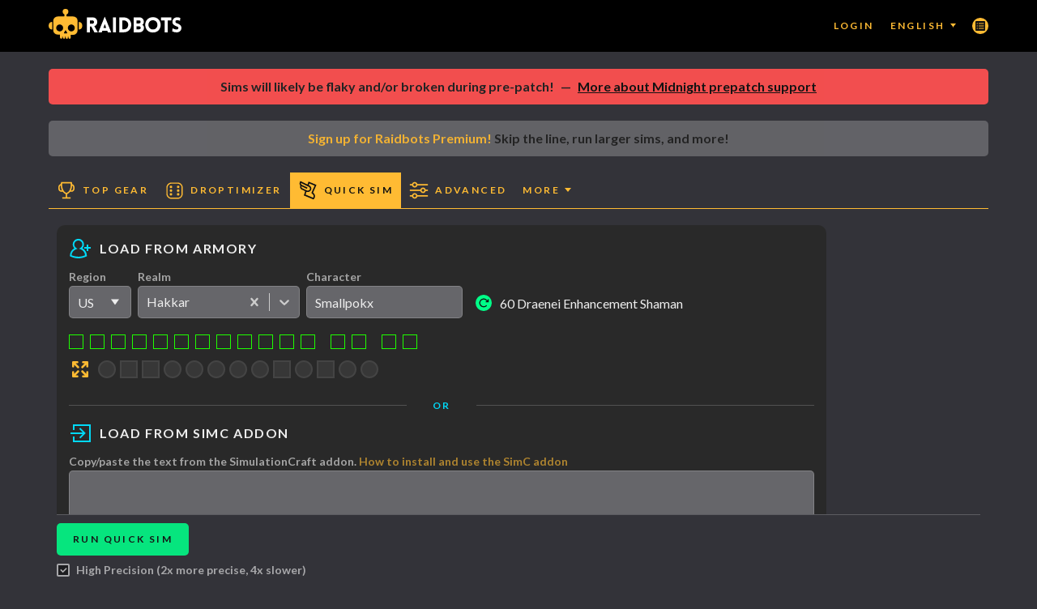

--- FILE ---
content_type: text/html; charset=utf-8
request_url: https://www.raidbots.com/simbot/quick?region=us&realm=hakkar&name=Smallpokx
body_size: 1019
content:
<!doctype html>
<html>
  <head>
    <meta charset="UTF-8">
    <meta name="viewport" content="width=device-width, initial-scale=1">

    <title>Quick Sim - Raidbots</title>
    <meta name="description" content="Run a quick sim to get your current DPS" />

    <meta property="og:type" content="website" />
    <meta property="og:url" content="https://www.raidbots.com/simbot/quick%3Fregion=us&realm=hakkar&name=Smallpokx" />
    <meta property="og:title" content="Quick Sim - Raidbots" />
    <meta property="og:site_name" content="Raidbots" />
    <meta property="og:description" content="Run a quick sim to get your current DPS" />


    <meta name="twitter:card" content="summary_large_image" />
    <meta name="twitter:site" content="@raidbots" />

    <link rel="apple-touch-icon" sizes="180x180" href="/apple-touch-icon.png?v=2">
    <link rel="icon" type="image/png" href="/favicon-32x32.png?v=2" sizes="32x32">
    <link rel="icon" type="image/png" href="/favicon-16x16.png?v=2" sizes="16x16">
    <link rel="manifest" href="/manifest.json?v=2">
    <link rel="mask-icon" href="/safari-pinned-tab.svg?v=2" color="#5bbad5">
    <link rel="shortcut icon" href="/favicon.ico?v=2">
    <link rel="preconnect" href="https://fonts.googleapis.com">
    <link rel="preconnect" href="https://fonts.gstatic.com" crossorigin>
    <link href="https://fonts.googleapis.com/css2?family=Lato:ital,wght@0,400;0,700;0,900;1,400;1,700;1,900&display=swap" rel="stylesheet">
    <meta name="theme-color" content="#ffffff">
    <style>
      * {
        box-sizing: border-box;
      }
      html {
        -webkit-text-size-adjust: 100%;
        -webkit-font-smoothing: antialiased;
        font-weight: 500;
        height: 100%;
        margin: 0;
      }
      body {
        height: 100%;
        line-height: 1.5;
        margin: 0;
        background-color: #333339;
      }
      #app {
        height: 100%;
        margin: 0;
      }
      a, a:visited, a:hover {
        color: #fb3;
        text-decoration: none;
      }
      /* fix placeholder input color */
      /* do not group these rules */
      *::-webkit-input-placeholder {
            color: #bbb;
      }
      *:-moz-placeholder {
            /* FF 4-18 */
            color: #bbb;
      }
      *::-moz-placeholder {
            /* FF 19+ */
            color: #bbb;
      }
      *:-ms-input-placeholder {
            /* IE 10+ */
            color: #bbb;
      }
      /* hide arrows/spinner in number inputs */
      input[type=number]::-webkit-inner-spin-button,
      input[type=number]::-webkit-outer-spin-button {
          -webkit-appearance: none;
          -moz-appearance: none;
          appearance: none;
          margin: 0;
      }
      input[type=number] {
        -moz-appearance: textfield;
      }
    </style>
  </head>
  <body>
    <script>
      var initialData = {"version":{"initialVersion":"5c8e3ab3b9469191db49","initialVersionUpdated":"2026-01-23T00:03:37.614Z","initialGameDataVersion":"650abeee1b95c47d083f28e5f8d671c6"},"geo":"US","user":{}};
      var config = {"btServerHost":"btserverweb.raidbots.com","gameDataVersion":"650abeee1b95c47d083f28e5f8d671c6"};
    </script>
    <div id="app"></div>

    <script src="/frontend/simbot.5c8e3ab3b9469191db49.js"></script>

    <!-- wowhead tooltips -->
    <script src="//wow.zamimg.com/widgets/power.js" async></script>

  </body>
</html>


--- FILE ---
content_type: text/javascript
request_url: https://www.raidbots.com/frontend/197.e2ca419bdc5302e9f7a9.js
body_size: 9857
content:
/*! For license information please see 197.e2ca419bdc5302e9f7a9.js.LICENSE.txt */
"use strict";(self.webpackChunksimbot=self.webpackChunksimbot||[]).push([[197],{4168:(e,t,n)=>{n.d(t,{A:()=>S});var o=n(96540),a=n(63329),r=n(9663),i=n(48847),l=n(45745),c=n(99764),s=n(87806),m=n(55662),u=n(58156),d=n.n(u),p=n(62609),g=n(81267),h={toggleBrowserNotification:i.A.toggleBrowserNotification};const f=(0,a.Ng)(function(e){return{sendBrowserNotification:g.Tp.sendBrowserNotification(e)}},h)(function(e){var t=e.sendBrowserNotification,n=e.toggleBrowserNotification;return window.Notification?o.createElement(r.so,{mb:2},o.createElement(r.az,{mr:1},o.createElement(p.Sc,{name:"sendBrowserNotification",label:"Send browser notification when report is complete",checked:t,onChange:n,backgroundColor:s.A.colors.black})),"denied"===d()(window,"Notification.permission")&&o.createElement(r.az,null,o.createElement(p.EY,{small:!0},"(You have denied notification access, check browser settings to reset)"))):null});var b=n(2632),y=function(e){var t=e.name,n=e.defaultName,a=e.onChange;return o.createElement(r.az,{lg:5},o.createElement(p.pd,{label:"Report Title",name:"reportTitle",autoComplete:"off",placeholder:n,value:t,onChange:function(e){return a(e.target.value)},color:s.A.color,backgroundColor:s.A.colors.primary,maxLength:100}))};y.defaultProps={name:"",defaultName:"",onChange:function(){}};var v={onChange:i.A.inputReportName};const E=(0,a.Ng)(function(e,t){return{name:g.Tp.userReportName(e,t),defaultName:b.T.defaultReportName(e,t)}},v)(y);var A={onChangeNewTab:i.A.toggleOpenSimInNewTab};const k=(0,a.Ng)(function(e){return{openSimInNewTab:g.Tp.openSimInNewTab(e)}},A)(function(e){var t=e.openSimInNewTab,n=e.onChangeNewTab;return window.Notification?o.createElement(r.so,{mb:2},o.createElement(r.az,{mr:1},o.createElement(p.Sc,{name:"openReportInNewTab",label:"Open sim in new tab",checked:t,onChange:n,backgroundColor:s.A.colors.black})),o.createElement(r.az,null,o.createElement(p.EY,{small:!0},o.createElement("a",{href:"https://support.raidbots.com/article/67-open-sim-in-a-new-tab"},"More Info / Troubleshooting")))):null});var C={onToggleClick:i.A.toggleReportOptions};const S=(0,a.Ng)(function(e){return{open:l.T.open(e)}},C)(function(e){var t=e.type,n=e.open,a=e.onToggleClick;return o.createElement(m.A,{label:o.createElement(r.so,{align:"center"},o.createElement(r.az,{mr:1},o.createElement(c.A.reportOptions.small,{style:{fill:s.A.colors.iconInfo,width:26,height:26}})),o.createElement(r.az,null,"Report and Notification Options")),open:n,onClick:a},o.createElement(r.az,{ml:2,pl:2,style:{borderLeft:"1px solid ".concat(s.A.colors.midgray)}},o.createElement(E,{type:t}),o.createElement(f,null),o.createElement(k,null)))})},6784:(e,t,n)=>{n.d(t,{A:()=>i});var o=n(96540),a=n(62609),r=n(87806);const i=function(){return o.createElement(a.QB,{theme:"warning",style:{display:""},p:1,mt:3},"Results are only as good as the SimulationCraft model for your spec! Check other trusted sources to figure out if your spec is well supported and/or "," ",o.createElement("a",{href:"https://github.com/simulationcraft/simc#how-can-i-contribute",style:{color:r.A.colors.white,textDecoration:"underline"}},"dive into SimulationCraft")," ","itself and get involved!")}},12869:(e,t,n)=>{n.d(t,{A:()=>R});var o=n(56170),a=n.n(o),r=n(96540),i=n(63329),l=n(9663),c=n(62609),s=n(91436),m=n.n(s),u=n(24179),d=n(64251),p=n(29865),g=n(38831),h=n(87806),f=n(6222),b=n(48847),y=n(2632),v=n(81267),E=n(94398),A=n(95613),k=n(29135),C=n(6725),S=n(56137),_=n(19875);function w(e){return w="function"==typeof Symbol&&"symbol"==typeof Symbol.iterator?function(e){return typeof e}:function(e){return e&&"function"==typeof Symbol&&e.constructor===Symbol&&e!==Symbol.prototype?"symbol":typeof e},w(e)}function T(e,t){var n=Object.keys(e);if(Object.getOwnPropertySymbols){var o=Object.getOwnPropertySymbols(e);t&&(o=o.filter(function(t){return Object.getOwnPropertyDescriptor(e,t).enumerable})),n.push.apply(n,o)}return n}function O(e){for(var t=1;t<arguments.length;t++){var n=null!=arguments[t]?arguments[t]:{};t%2?T(Object(n),!0).forEach(function(t){z(e,t,n[t])}):Object.getOwnPropertyDescriptors?Object.defineProperties(e,Object.getOwnPropertyDescriptors(n)):T(Object(n)).forEach(function(t){Object.defineProperty(e,t,Object.getOwnPropertyDescriptor(n,t))})}return e}function z(e,t,n){return(t=function(e){var t=function(e){if("object"!=w(e)||!e)return e;var t=e[Symbol.toPrimitive];if(void 0!==t){var n=t.call(e,"string");if("object"!=w(n))return n;throw new TypeError("@@toPrimitive must return a primitive value.")}return String(e)}(e);return"symbol"==w(t)?t:t+""}(t))in e?Object.defineProperty(e,t,{value:n,enumerable:!0,configurable:!0,writable:!0}):e[t]=n,e}var x={not_ready:"Enter character realm/name or SimulationCraft script",invalid_commands:"SimulationCraft Script contains commands that are invalid or not supported by Simbot at this time",too_many_cooks:"Script can only contain one actor. Multiple characters or copy commands are not currently allowed",no_cooks:"No class found, double check to make sure you didn't lose a line when copy/pastaing from /simc",char_not_found:"Armory lookup problem, check for errors in Load From Armory section",healer:"Healing specs are not supported by SimulationCraft at this time",unsupported_spec:"Your spec is not supported by Raidbots and/or SimulationCraft at this time",no_spec:"Character does not have a specialization",no_items:"You must specify at least one item for Gear Compare",invalid_iterations:"Number of iterations chosen is invalid",non_public_iterations:"The number of iterations chosen is not supported in the Raidbots public queue",invalid_fight_style:"Fight Style value provided is not supported",non_public_fight_style:"The Fight Style you have selected is not supported in the Raidbots public queue",invalid_fight_length:"Fight Length value provided is not supported",non_public_fight_length:"The Fight Length you have selected is not supported in the Raidbots public queue",invalid_simc_version:"SimC Version provided is not supported",non_public_simc_version:"The SimC Version you have selected is not supported in the Raidbots public queue",invalid_advanced_commands:"Advanced SimulationCraft Input or SimC Expert Mode contain options that are not allowed on Raidbots.",invalid_enemy_count:"Enemy Count provided is not supported",invalid_enemy_type:"Enemy Type provided is not supported",invalid_food:"Food provided is not supported",invalid_augmentation:"Augmentation provided is not supported",no_advanced_input:"Must enter some input",missing_gear:"SimC input has empty gear slots",invalid_talent_set_name:"A talent set name is invalid. Make sure you are not using commas or double quotes",empty_gearset:"One of your gearsets is empty or has an empty item in it",ilevel_too_high:"An item in your gearsets has an ilevel that is too high",over_iterations_limit:"Over iterations limit, deselect some gear, enhancements, or talents",only_one_combo:"Top Gear requires at least two combinations. Make sure to select some additional items, enhancements, or talents",no_actors:"No class/character found in input. Check for extraneous characters at the start of the text",invalid_apl:'Custom APL has invalid commands. Only "actions" commands are allowed',report_name_length:"Report name is too long (100 characters max)","Network Error":"A network error occurred. Check your connectivity",network_error:"A network error occurred. Check your connectivity",internal_error:"Seri's code did something bad that he did not expect (internal server error)",retry:"Unable to start sim, please try again",site_unavailable:"Raidbots is currently unavailable. Try again later",maintenance:"Raidbots is down for maintenance",queue_maintenance:"Raidbots queue is down for maintenance",queue_down_high_load:"Raidbots queue is currently unavailable due to high traffic or server problems",simc_invalid_input:"SimC input is invalid, details above",armory_no_weapon:"No weapon found on your character, unable to sim",rate_limited:"You have been temporarily rate limited. Try again in one minute",advanced_iteration_limit:"Simulation is too large (too many iterations)",advanced_actor_limit:"Simulation is too large (too many copies)",unknown_error:"Seri's code did something unexpected that's not handled well",no_mix_armory_and_profilesets:"You cannot mix armory lookups and profilesets in an advanced sim",must_use_smart:"Very large sims must use Smart Sim, change Iterations under Simulation Options",custom_iterations_too_high:"Custom iterations= is too large, please set to 100,000 or lower",custom_target_error_too_low:"Custom target_error= is too low, please set to 0.05 or higher",fishing_pole_equipped:"Your character has gone fishin' (Fishing poles cannot be simulated)",invalid_weapon_equipped:"Your character has an invalid weapon equipped",profileset_convert_failure:"Convert to Profileset error",too_many_combos:"Too many combinations, select fewer options",invalid_advanced_fight_style:'The fight style selected in "Simulation Options" is not supported in advanced mode. Try switching to Patchwerk.',submit_new_tab_blocked:"You need to allow pop-ups for middle-click or control-click to work on the submit button",droptimizer_low_level:"Droptimizer only works for level ".concat(g.sD," characters"),droptimizer_no_instance_selected:"Please select a zone/raid",droptimizer_dungeons_not_premium:"You must be a Raidbots Premium member to sim All Dungeons",invalid_weapon:"Unusable weapon equipped. Make sure equipped weapons are valid for your spec",droptimizer_no_actors:"Something weird happened, try clearing and re-entering your SimC input",droptimizer_same_alternates:"Main hand and off hand alternates cannot be the same item",beta_sims_disabled:"Sims are currently disabled on the beta site",over_max_level:"Out of date character - log into WoW to refresh",out_of_date:"Out of date character - log into WoW to refresh",forbidden:"Forbidden - try reloading the site or logging out and logging back in",request_timeout:"Request timeout - you may be having connectivity issues",too_many_concurrent_sims:"You are running too many sims at once. Wait for some to finish.",old_addon_version:"Your SimC addon is too old. Please install the latest version.",old_talents:"Your /simc input is outdated (old talent format). Update your addon and run /simc again.",too_many_talent_points:"Invalid talents - more points spent than possible at your level.",too_many_enhancements:"Too many enhancements chosen. Reduce gem/enchant choices.",bad_spec_temporary_enchant_dual_wield:"Warning! Simulation Options > Weapon Rune is intended for a dual wield spec and may not sim correctly for your character.",dungeon_slice_all_raid_buffs:"All raid buffs are selected and you have Dungeon Slice chosen -\n    if you are trying to sim dungeons the sim likely has too many buffs",spec_does_not_support_fight_style:r.createElement("span",null,"Your spec does not support this fight style. Change the fight style under Simulation Options."," ",r.createElement("a",{href:"https://support.raidbots.com/article/43-unreliable-fight-styles",target:"_blank",rel:"noopener noreferrer"},"More Info")),unknown_sim_submit_error:r.createElement("span",null,"Communication error - check the"," ",r.createElement("a",{href:"https://support.raidbots.com/article/46-general-troubleshooting",target:"_blank",rel:"noopener noreferrer"},"General Troubleshooting")," ","support article")},I={gear:"Compare Items",optimize:"Find Top Gear",droptimizer:"Run Droptimizer",stats:"Generate Stat Weights",talents:"Compare Talents",quick:"Run Quick Sim",advanced:"Run Simulation"},D=!0,P=function(e){var t=e.type,n=e.iterations,o=e.smartHighPrecision,i=e.loading,s=e.characterLoading,u=e.itemsLoading,g=e.optimizeLoading,b=e.ptr,y=e.error,v=e.isExpertActive,E=e.inputInCustomAplWarning,A=e.enableRuneWords,k=e.enableDominationShards,C=e.simOptionWarnings,S=e.onSubmit,_=e.onTogglePrecision,w=e.onClickClearApl;y&&!x[y.type]&&D&&d.wd("Unexpected response from server: ".concat(y.type));var T,O,z;z="optimize"===t?i||g:i||s||u;var P=h.A.colors.orange;return E&&(T='Addon input detected in "Custom APL and SimC Options"',O=r.createElement(r.Fragment,null,'Addon input from /simc is only allowed in the "Load from SimC Addon" section at the top.',r.createElement(f.R1,{onClick:w,ml:1,theme:"warning"},"Clear Custom APL")),P=h.A.colors.error),!T&&C.length&&(T=x[a()(C)]),r.createElement(l.az,{mt:2,style:{position:"sticky",height:85,bottom:"0px",padding:"10px 0 10px 0",background:h.A.colors.gray,zIndex:10,borderTop:"1px solid rgba(255, 255, 255, 0.2)"}},r.createElement(l.so,{align:"center",wrap:!0},r.createElement(l.az,{mr:2},r.createElement(c.$n,{onClick:S,onMouseDown:function(e){e.preventDefault(),document.activeElement&&document.activeElement.blur&&document.activeElement.blur()},onMouseUp:function(e){var t=1===e.button,n=e.ctrlKey;(t||n)&&S(e)},backgroundColor:z?h.A.colors.primary:h.A.colors.green,color:h.A.colors.black,disabled:z},r.createElement(l.so,{align:"center"},r.createElement(l.az,null,I[t])))),i?r.createElement(l.az,{mr:2},r.createElement(m(),{type:"spin",color:h.A.colors.green,height:20,width:20,delay:100})):null,r.createElement(f.If,{condition:b,then:function(){return r.createElement(l.so,{align:"center",my:1,mr:2,style:{lineHeight:1}},r.createElement(l.az,null,r.createElement(c.Vi,{size:20,color:h.A.colors.black,backgroundColor:h.A.colors.warning,style:{minHeight:"20px"},mr:1},r.createElement(f.In,{name:"warning",size:14}))),r.createElement(c.EY,{size:14,color:h.A.colors.warning,bold:!0},"PTR Simulation"))}}),r.createElement(f.If,{condition:A||k,then:function(){return r.createElement(l.so,{align:"center",my:1,mr:2,style:{lineHeight:1}},r.createElement(l.az,null,r.createElement(c.Vi,{size:20,color:h.A.colors.black,backgroundColor:h.A.colors.warning,style:{minHeight:"20px"},mr:1},r.createElement(f.In,{name:"warning",size:14}))),r.createElement(c.EY,{size:14,color:h.A.colors.warning,bold:!0},"Domination Shards are enabled in the sim but are not active in 9.2 content. Check Simulation Options section."))}}),r.createElement(f.If,{condition:v&&"advanced"!==t,then:function(){return r.createElement(l.so,{align:"center",p:1,my:1,mr:2,style:{lineHeight:1,background:(e="#292929",t="#493900","repeating-linear-gradient(-45deg, ".concat(e,", ").concat(e," 10px, ").concat(t," 10px, ").concat(t," 20px)"))}},r.createElement(l.az,null,r.createElement(c.Vi,{size:20,color:h.A.colors.black,backgroundColor:h.A.colors.warning,style:{minHeight:"20px"},mr:1},r.createElement(f.In,{name:"warning",size:14}))),r.createElement(c.EY,{size:14,color:h.A.colors.white,bold:!0},"SimC Expert Mode is active"));var e,t}}),r.createElement(f.If,{condition:T,then:function(){return r.createElement(l.so,{align:"center",my:0},r.createElement(l.az,null,r.createElement(c.EY,{color:P,size:14,bold:!0},T),r.createElement(c.EY,{small:!0},O)))}}),y&&r.createElement(f.yn,{pl:2},x[y.type]?x[y.type]:"Error that Seri forgot to handle")),r.createElement(f.If,{condition:(0,p.kC)(n),then:function(){return r.createElement(c.Sc,{mt:1,id:"smartHighPrecision",name:"smartHighPrecision",label:"High Precision (2x more precise, 4x slower)",checked:o,onChange:_,backgroundColor:h.A.colors.black})}}))};P.defaultProps={loading:!1,characterLoading:!1,itemsLoading:!1,optimizeLoading:!1,error:null,ptr:!1,isExpertActive:!1,inputInCustomAplWarning:!1,enableRuneWords:!1,enableDominationShards:!1,simOptionWarnings:[]};const R=(0,u.y)((0,i.Ng)(function(e,t){return{isLoggedIn:A.T.isLoggedIn(e,t),formData:y.T.formData(e,t),iterations:k.Tp.iterations(e,t),smartHighPrecision:k.Tp.smartHighPrecision(e,t),characterLoading:E.T.loading(e,t),ptr:k.Tp.ptr(e,t),isExpertActive:_.T.isExpertActive(e,t),inputInCustomAplWarning:y.T.inputInCustomAplWarning(e,t),className:y.T.characterClassName(e,t),spec:y.T.characterSpec(e,t),enableRuneWords:k.Tp.enableRuneWords(e,t),enableDominationShards:k.Tp.enableDominationShards(e,t),simOptionWarnings:y.T.simOptionWarnings(e,t),openSimInNewTab:v.Tp.openSimInNewTab(e,t),loading:v.Tp.loading(e,t),error:v.Tp.error(e,t),itemsLoading:C.T.loading(e,t),optimizeLoading:S.T.loading(e,t)}},function(e){return{dispatch:e}},function(e,t,n){var o=t.dispatch;return O(O(O({},n),e),{},{onTogglePrecision:function(){return o(b.A.toggleSmartHighPrecision())},onClickClearApl:function(){return o(b.A.clearCustomApl(e.className,e.spec))},onSubmit:function(t){D=!0,t.preventDefault();var a=e.openSimInNewTab||t.ctrlKey||1===t.button;o(b.A.submitForm(e.formData,e.isLoggedIn)).then(function(e){var t="/simbot/report/".concat(e.simId);a?null===window.open(t,"_blank")&&o(b.A.formError("submit_new_tab_blocked")):n.router.push(t)}).catch(function(){})}})})(P))},15007:(e,t,n)=>{n.d(t,{A:()=>F});var o=n(90128),a=n.n(o),r=n(61448),i=n.n(r),l=n(87612),c=n.n(l),s=n(44377),m=n.n(s),u=n(58156),d=n.n(u),p=n(55378),g=n.n(p),h=n(7309),f=n.n(h),b=n(63329),y=n(96540),v=n(9663),E=n(62609),A=n(87806),k=n(99764),C=n(29865),S=n(97539),_=n(63325),w=n(36108),T=n(48847),O=n(29135),z=n(95613),x=n(2632),I=n(6222),D=function(e){var t=e.name,n=e.value,o=e.expansionOption,a=e.override,r=e.inCustomApl,i=e.onChange,l=null!==a?a:n,c=f()(o.values,{value:l}),s=c.name||c.value,m=c.description,u=!1;null!==a?(u=!0,m="Fight Style overrides to ".concat(s)):r&&(u=!0,m="Remove from Custom APL to choose a value here");var d=y.createElement(v.so,{align:"center",mb:0},y.createElement(I.If,{condition:o.icon,then:function(){return y.createElement(v.az,{mr:1,style:{height:14,lineHeight:1}},y.createElement(I.Jc,{id:o.itemId,type:"item",icon:o.icon,size:14}))}}),y.createElement(E.m_,{title:y.createElement(E.EY,{size:12,style:{fontWeight:500,minWidth:200,maxWidth:250,whiteSpace:"normal"}},o.description)},y.createElement(E.JU,null,o.name)));return y.createElement(v.az,null,d,y.createElement(E.l6,{id:"AdvancedSimOptions-ExpansionOption-".concat(t),name:t,value:n,label:"",message:m,onChange:function(e){return i(e.target.value)},options:g()(o.values,function(e){var t=e.name||e.value;return{value:e.value,children:t}}),backgroundColor:A.A.colors.primary,color:u?A.A.colors.gray:void 0,disabled:u}))};D.defaultProps={override:null,inCustomApl:!1};var P=function(e){var t=e.name,n=e.value,o=e.expansionOption,a=e.override,r=e.inCustomApl,i=e.onChange,l=null!==a||r,c=y.createElement(v.so,{align:"center"},y.createElement(I.If,{condition:o.icon,then:function(){return y.createElement(v.az,{mr:1,style:{height:14}},y.createElement(I.Jc,{icon:o.icon,size:14}))}}),y.createElement(E.m_,{title:y.createElement(y.Fragment,null,y.createElement(E.EY,{size:12,style:{fontWeight:500,minWidth:200,maxWidth:250,whiteSpace:"normal"}},o.description),y.createElement(I.If,{condition:r,then:function(){return y.createElement(E.EY,{size:12,mt:1,style:{fontWeight:500,minWidth:200,maxWidth:250,whiteSpace:"normal"}},"Disabled because already defined in Custom APL section.")}}))},y.createElement(E.EY,{size:14,style:{opacity:.625}},o.name)));return y.createElement(v.so,{pl:1,mt:2,align:"center"},y.createElement(E.Sc,{mb:0,pb:0,id:"AdvancedSimOptions-ExpansionOption-".concat(t),name:t,label:c,checked:n,onChange:function(e){return i(!!e.target.value)},backgroundColor:null!==a?A.A.colors.midgray:A.A.colors.black,disabled:l,style:{textDecoration:l?"line-through":null,opacity:1}}))};P.defaultProps={override:null,inCustomApl:!1};var R=function(e){var t=e.name,n=e.value,o=e.fightStyle,a=e.aplData,r=e.onChange,i=f()(C.Id,{key:t}),l=f()(C.HG,{value:o}),c=d()(l,"overrides",{}),s=Boolean(S.Ay.find(a,i.simcOption));switch(i.type){case"int":return y.createElement(D,{name:t,value:n,expansionOption:i,override:c[t],inCustomApl:s,onChange:function(e){return r(parseInt(e,10))}});case"string":return y.createElement(D,{name:t,value:n,expansionOption:i,override:c[t],inCustomApl:s,onChange:r});case"bool":return y.createElement(P,{name:t,value:n,expansionOption:i,override:c[t],inCustomApl:s,onChange:r});default:return(0,w.xB)("Unhandled expansion option: Key ".concat(i.key,", type ").concat(i.type)),null}},W=function(e){var t=f()(O.pW,{key:e}),n={onChange:T.A[t.actionFunc]};return(0,b.Ng)(function(t){return{name:e,value:O.Tp[e](t),fightStyle:O.Tp.fightStyle(t),aplData:x.T.aplData(t)}},n)(R)},B=m()(g()(C.Id,function(e){return[e.key,W(e.key)]})),N=function(e){var t,n,o,r=e.open,l=e.simcVersion,s=e.iterations,m=e.fightStyle,u=e.fightLength,p=e.enemyCount,h=e.smartAggressive,b=e.food,T=e.potion,O=e.flask,z=e.augmentation,x=e.bloodlust,D=e.arcaneIntellect,P=e.fortitude,R=e.battleShout,W=e.mysticTouch,N=e.chaosBrand,L=e.bleeding,F=e.skyfury,M=e.markOfTheWild,Y=e.powerInfusion,H=e.huntersMark,q=e.reportDetails,V=e.ptr,j=e.showAllOptions,G=e.hideExtendedOptions,U=e.canPtr,Z=e.apl,Q=e.toggleAdvancedOptions,J=e.onChangeSimcVersion,K=e.onChangeFightStyle,$=e.onChangeFightLength,X=e.onChangeEnemyCount,ee=e.onChangeSmartAggressive,te=e.onOptimalRaidClick,ne=e.onTargetDummyClick,oe=e.onChangeFood,ae=e.onChangePotion,re=e.onChangeFlask,ie=e.onChangeAugmentation,le=e.onToggleBloodlust,ce=e.onToggleArcaneIntellect,se=e.onToggleFortitude,me=e.onToggleBattleShout,ue=e.onToggleMysticTouch,de=e.onToggleChaosBrand,pe=e.onToggleBleeding,ge=e.onToggleSkyfury,he=e.onToggleMarkOfTheWild,fe=e.onTogglePowerInfusion,be=e.onToggleHuntersMark,ye=e.onToggleReportDetails,ve=e.onTogglePtr,Ee=e.onToggleShowAllOptions,Ae=e.reset,ke=C.OQ,Ce=f()(C.HG,{value:m}),Se=d()(Ce,"overrides",{});if(!r){var _e=f()(C.Wb,{value:s}),we=_e.name||"".concat(_e.value.toLocaleString()," iterations"),Te=f()(C.HG,{value:m}).name,Oe=f()(C.gA,{value:u}).name,ze=f()(ke,{value:l}).name,xe=f()(C.fA,{value:p}).name;n=y.createElement("span",{style:{opacity:.7,fontSize:"16px"}},we,", ",Te,","," ",xe,", ",Oe,", SimC ",ze)}var Ie,De=l;(0,w.qo)()&&_.A.beta.simcVersion?(De=_.A.beta.simcVersion,o="Beta site always uses this version"):o=d()(f()(ke,{value:De}),"description"),Z&&(Ie=S.Ay.parse(Z));var Pe=[{key:"potion",value:T,collection:(0,C.h_)(),onChange:ae},{key:"food",value:b,collection:(0,C.U9)(),onChange:oe},{key:"flask",value:O,collection:(0,C.DU)(),onChange:re},{key:"augmentation",value:z,collection:(0,C.fu)(),onChange:ie}],Re=y.createElement(k.A.options.small,{style:{fill:A.A.colors.iconInfo,width:26,height:26}}),We=y.createElement(v.so,{align:"center"},y.createElement(v.az,{mr:1},Re),y.createElement(v.az,null,"Simulation Options: ",n));return y.createElement(v.az,null,y.createElement(I.zR,{label:We,open:r,onClick:Q},y.createElement(I.Zb,{ml:2,pl:2},y.createElement(v.so,{wrap:!0,gutter:1,col:12,mt:1},y.createElement(v.az,{sm:12,md:3,px:1,auto:!0},y.createElement(E.l6,{id:"AdvancedSimOptions-fightStyle",label:"Fight Style",name:"fightStyle",value:m,message:d()(f()(C.HG,{value:m}),"description"),onChange:function(e){return K(e.target.value)},options:g()(c()(C.HG,{public:!0}),function(e){var t=e.name||e.value;return{value:e.value,children:t}}),backgroundColor:A.A.colors.primary})),y.createElement(v.az,{sm:12,md:3,px:1},y.createElement(E.l6,{id:"AdvancedSimOptions-numEnemies",label:"Number of Bosses",name:"numEnemies",value:p,message:i()(Se,"enemyCount")?"Fight Style overrides to ".concat(d()(f()(C.fA,{value:Se.enemyCount}),"name",Se.enemyCount)):d()(f()(C.fA,{value:p}),"description"),onChange:function(e){return X(parseInt(e.target.value,10))},options:C.fA.map(function(e){return{value:e.value,children:e.name||e.value}}),backgroundColor:A.A.colors.primary,color:i()(Se,"enemyCount")?A.A.colors.gray:void 0,disabled:i()(Se,"enemyCount")})),y.createElement(v.az,{sm:12,md:3,px:1,auto:!0},y.createElement(E.l6,{id:"AdvancedSimOptions-fightLength",label:"Fight Length",name:"fightLength",value:u,message:i()(Se,"fightLength")?"Fight Style overrides to ".concat(d()(f()(C.gA,{value:Se.fightLength}),"name",Se.fightLength)):null===(t=f()(C.gA,{value:u}))||void 0===t?void 0:t.description,onChange:function(e){return $(parseInt(e.target.value,10))},options:g()(C.gA,function(e){var t=e.name||e.value;return{value:e.value,children:t}}),backgroundColor:A.A.colors.primary,color:i()(Se,"fightLength")?A.A.colors.gray:void 0,disabled:i()(Se,"fightLength")})),y.createElement(v.az,{sm:12,md:3,px:1},y.createElement(E.l6,{id:"AdvancedSimOptions-simcVersion",label:"SimC Version",name:"simcVersion",value:De,message:o,onChange:function(e){return J(e.target.value)},options:g()(c()(ke,function(e){return e.public}),function(e){return{value:e.value,children:e.name||e.value}}),disabled:(0,w.qo)(),backgroundColor:A.A.colors.primary})),y.createElement(I.If,{condition:(0,w.qo)(),then:function(){return y.createElement(v.az,{sm:12,md:3,px:1,mb:2},y.createElement(E.Sc,{id:"AdvancedSimOptions-multistageAggressive",label:"Aggressive Smart Sim (Experimental)",name:"multistageAggressive",checked:h,onChange:ee,backgroundColor:A.A.colors.black}))}})),y.createElement(I.If,{condition:!G,then:function(){return y.createElement(y.Fragment,null,y.createElement(E.DZ,{level:5},"Embellishments"),y.createElement(v.so,{mb:0,mt:1,wrap:!0},y.createElement(v.az,{md:3,sm:12},y.createElement(v.az,{px:1},y.createElement(v.so,null,y.createElement(B.dawnDuskThreadLining,null))))),y.createElement(E.DZ,{level:5},"Trinkets"),y.createElement(v.so,{mb:0,mt:1,wrap:!0},y.createElement(v.az,{md:3,sm:12},y.createElement(v.az,{px:1},y.createElement(v.so,null,y.createElement(B.soleahStatType,null)))),y.createElement(v.az,{md:3,sm:12},y.createElement(v.az,{px:1},y.createElement(v.so,null,y.createElement(B.astralAntennaMissChance,null)))),y.createElement(v.az,{md:3,sm:12},y.createElement(v.az,{px:1},y.createElement(v.so,null,y.createElement(B.essenceGorgerHighStat,null)))),y.createElement(v.az,{md:3,sm:12},y.createElement(v.az,{px:1},y.createElement(v.so,null,y.createElement(B.attunedToTheAether,null))))),y.createElement(E.EY,{size:14,ml:1},"You can use nearly any"," ",y.createElement("a",{href:"https://github.com/simulationcraft/simc/wiki/ExpansionOptions",target:"_blank",rel:"noopener noreferrer"},"SimC expansion-specific options")," ","in the Custom APL and SimC Options"))}}),y.createElement(I.If,{condition:!G,then:function(){return y.createElement(I.If,{condition:!j,then:function(){return y.createElement(v.az,{sm:12,md:3,my:1,key:"showAllOptions"},y.createElement(I.wl,{id:"AdvancedSimOptions-showAllOptions",onClick:Ee},"Show More Options"))}})},else:function(){return y.createElement(v.az,{sm:12,md:4,pr:1},y.createElement(E.EY,{my:2,ml:0,bold:!0},"Additional options are not available in Advanced"))}}),y.createElement(I.If,{condition:j&&!G,then:function(){return y.createElement(v.az,{mt:2},y.createElement(E.DZ,{level:4,mb:1},"Raid Buff Presets"),y.createElement(v.az,{mb:1},y.createElement(I.wl,{id:"AdvancedSimOptions-optimalRaidBuffs",p:1,ml:0,onClick:te},"Optimal Raid Buffs"),y.createElement(I.wl,{id:"AdvancedSimOptions-noBuffs",p:1,ml:2,onClick:ne},"No Buffs")),y.createElement(E.DZ,{level:5,mt:2},"Consumables"),y.createElement(E.EY,{small:!0,mb:1},'"SimC Default" uses the default consumables defined in the class APL/module. To verify, you can run a Quick Sim and check buffs to see what was used.'),y.createElement(v.so,{wrap:!0,gutter:1,col:12},g()(Pe,function(e){var t,n=g()(e.collection,function(e){return{value:e.value,label:y.createElement(v.so,{align:"center"},y.createElement(I.If,{condition:e.itemId,then:function(){return y.createElement(v.az,{mr:1},y.createElement(I.Jc,{type:"item",id:e.itemId,size:22,craftingQuality:e.craftingQuality,noLink:!0}))}}),y.createElement(E.EY,{size:14},e.name||e.value)),data:e,isDisabled:e.disabled}}),o=f()(n,{value:e.value}),r=d()(o,"description"),i=S.Ay.find(Ie,e.key),l=d()(Se,e.key);return i?(o=f()(n,{value:i}),t=!0,r="Potion is defined in Custom APL and Simulation Options"):l&&(o=f()(n,{value:l}),t=!0,r="Fight Style overrides to ".concat(o.name)),y.createElement(v.az,{sm:12,md:3,px:1,key:e.key},y.createElement(I._8,{key:e.key,id:"AdvancedSimOptions-".concat(e.key),label:a()(e.key),name:e.key,value:o,message:r,onChange:function(t){return e.onChange(t.value)},options:n,backgroundColor:A.A.colors.primary,color:t?A.A.colors.gray:void 0,disabled:t,menuWidth:400}),y.createElement(I.If,{condition:r,then:function(){return y.createElement(E.EY,{small:!0,color:A.A.colors.warning},r)}}))}),y.createElement(v.az,{md:3,sm:12},y.createElement(v.az,{px:1},y.createElement(v.so,null,y.createElement(B.temporaryEnchant,null))))),y.createElement(E.DZ,{level:5},"Raid Buffs"),y.createElement(E.EY,{small:!0},"If your character provides one of these buffs, it may be used even if disabled here"),y.createElement(v.so,{mb:2,wrap:!0},y.createElement(v.az,{sm:12,md:3,px:1},y.createElement(v.so,null,y.createElement(v.az,null,y.createElement(E.Sc,{id:"AdvancedSimOptions-bloodlust",mt:1,name:"bloodlust",label:"Bloodlust",checked:x,onChange:le,backgroundColor:i()(Se,"bloodlust")?A.A.colors.midgray:A.A.colors.black,disabled:i()(Se,"bloodlust"),style:{textDecoration:i()(Se,"bloodlust")?"line-through":null}})))),y.createElement(v.az,{sm:12,md:3,px:1},y.createElement(v.so,null,y.createElement(v.az,null,y.createElement(E.Sc,{id:"AdvancedSimOptions-arcaneInt",mt:1,name:"arcaneInt",label:"Arcane Intellect",checked:D,onChange:ce,backgroundColor:i()(Se,"arcaneIntellect")?A.A.colors.midgray:A.A.colors.black,disabled:i()(Se,"arcaneIntellect"),style:{textDecoration:i()(Se,"arcaneIntellect")?"line-through":null}})))),y.createElement(v.az,{sm:12,md:3,px:1},y.createElement(v.so,null,y.createElement(v.az,null,y.createElement(E.Sc,{id:"AdvancedSimOptions-powerWordFort",mt:1,name:"powerWordFort",label:"Power Word: Fortitude",checked:P,onChange:se,backgroundColor:i()(Se,"fortitude")?A.A.colors.midgray:A.A.colors.black,disabled:i()(Se,"fortitude"),style:{textDecoration:i()(Se,"fortitude")?"line-through":null}})))),y.createElement(v.az,{sm:12,md:3,px:1},y.createElement(v.so,null,y.createElement(v.az,null,y.createElement(E.Sc,{id:"AdvancedSimOptions-markOfTheWild",mt:1,name:"markOfTheWild",label:"Mark of the Wild",checked:M,onChange:he,backgroundColor:i()(Se,"markOfTheWild")?A.A.colors.midgray:A.A.colors.black,disabled:i()(Se,"markOfTheWild"),style:{textDecoration:i()(Se,"markOfTheWild")?"line-through":null}})))),y.createElement(v.az,{sm:12,md:3,px:1},y.createElement(v.so,null,y.createElement(v.az,null,y.createElement(E.Sc,{id:"AdvancedSimOptions-battleShout",mt:1,name:"battleShout",label:"Battle Shout",checked:R,onChange:me,backgroundColor:i()(Se,"battleShout")?A.A.colors.midgray:A.A.colors.black,disabled:i()(Se,"battleShout"),style:{textDecoration:i()(Se,"battleShout")?"line-through":null}})))),y.createElement(v.az,{sm:12,md:3,px:1},y.createElement(v.so,null,y.createElement(v.az,null,y.createElement(E.Sc,{id:"AdvancedSimOptions-mysticTouch",mt:1,name:"mysticTouch",label:"Mystic Touch (5% Physical Damage)",checked:W,onChange:ue,backgroundColor:i()(Se,"mysticTouch")?A.A.colors.midgray:A.A.colors.black,disabled:i()(Se,"mysticTouch"),style:{textDecoration:i()(Se,"mysticTouch")?"line-through":null}})))),y.createElement(v.az,{sm:12,md:3,px:1},y.createElement(v.so,null,y.createElement(v.az,null,y.createElement(E.Sc,{id:"AdvancedSimOptions-chaosBrand",mt:1,name:"chaosBrand",label:"Chaos Brand (3% Magic Damage)",checked:N,onChange:de,backgroundColor:i()(Se,"chaosBrand")?A.A.colors.midgray:A.A.colors.black,disabled:i()(Se,"chaosBrand"),style:{textDecoration:i()(Se,"chaosBrand")?"line-through":null}})))),y.createElement(v.az,{sm:12,md:3,px:1},y.createElement(v.so,null,y.createElement(v.az,null,y.createElement(E.Sc,{id:"AdvancedSimOptions-skyfury",mt:1,name:"skyfury",label:"Skyfury",checked:F,onChange:ge,backgroundColor:i()(Se,"skyfury")?A.A.colors.midgray:A.A.colors.black,disabled:i()(Se,"skyfury"),style:{textDecoration:i()(Se,"skyfury")?"line-through":null}})))),y.createElement(v.az,{sm:12,md:3,px:1},y.createElement(v.so,null,y.createElement(v.az,null,y.createElement(E.Sc,{id:"AdvancedSimOptions-huntersMark",mt:1,name:"huntersMark",label:"Hunter's Mark",checked:H,onChange:be,backgroundColor:i()(Se,"huntersMark")?A.A.colors.midgray:A.A.colors.black,disabled:i()(Se,"huntersMark"),style:{textDecoration:i()(Se,"huntersMark")?"line-through":null}})))),y.createElement(v.az,{sm:12,md:3,px:1},y.createElement(v.so,{align:"center"},y.createElement(v.az,{mr:1},y.createElement(E.Sc,{id:"AdvancedSimOptions-powerInfusion",mt:1,name:"powerInfusion",label:"Power Infusion (Beta)",checked:Y,onChange:fe,backgroundColor:i()(Se,"powerInfusion")?A.A.colors.midgray:A.A.colors.black,disabled:i()(Se,"powerInfusion"),style:{textDecoration:i()(Se,"powerInfusion")?"line-through":null}})),y.createElement(I.ID,null,"May not work for all specs!"))),y.createElement(v.az,{sm:12,md:3,px:1},y.createElement(v.so,{align:"center"},y.createElement(v.az,{mr:1},y.createElement(E.Sc,{id:"AdvancedSimOptions-bleeding",mt:1,name:"bleeding",label:"Bleeding",checked:L,onChange:pe,backgroundColor:i()(Se,"bleeding")?A.A.colors.midgray:A.A.colors.black,disabled:i()(Se,"bleeding"),style:{textDecoration:i()(Se,"bleeding")?"line-through":null}})),y.createElement(I.ID,null,"Affects Bloodseeker talent for Survival Hunters")))),y.createElement(E.DZ,{level:5},"Misc Options"),y.createElement(v.so,{mb:2,wrap:!0},y.createElement(v.az,{sm:12,md:3,px:1},y.createElement(v.so,null,y.createElement(v.az,null,y.createElement(E.Sc,{id:"AdvancedSimOptions-reportDetails",mt:1,name:"reportDetails",label:"Detailed SimC Report",checked:q,onChange:ye,backgroundColor:A.A.colors.black})))),y.createElement(I.If,{condition:U||V||w.qo,then:function(){return y.createElement(v.az,{sm:12,md:3,px:1},y.createElement(v.so,{align:"flex-end"},y.createElement(v.az,null,y.createElement(E.Sc,{id:"AdvancedSimOptions-ptr",mt:1,name:"ptr",label:"PTR Simulation",checked:V,onChange:ve,backgroundColor:A.A.colors.black})),y.createElement(v.az,{mb:1,pl:1},y.createElement(I.ID,null,"PTR sims are likely to be buggy, incomplete, and/or inaccurate. Use with caution! Caveat emptor!"))))}})),y.createElement(I.If,{condition:j,then:function(){return y.createElement(v.az,{sm:12,md:3,mt:1,mb:2},y.createElement(I.wl,{id:"AdvancedSimOptions-showFewerOptions",onClick:Ee},"Show Fewer Options"))}}))}}),y.createElement(v.so,{justify:"flex-end"},y.createElement("a",{id:"AdvancedSimOptions-restoreDefaultOptions",onClick:Ae,style:{cursor:"pointer"}},"Restore Default Options")))))};N.defaultProps={potion:null,food:null,flask:null,augmentation:null,hideExtendedOptions:!1,apl:null,smartAggressive:!1};var L={toggleAdvancedOptions:T.A.toggleAdvancedOptions,onChangeSimcVersion:T.A.selectSimcVersion,onChangeFightStyle:T.A.selectFightStyle,onChangeFightLength:T.A.selectFightLength,onChangeEnemyCount:T.A.selectEnemyCount,onChangeSmartAggressive:T.A.toggleSmartAggressive,onOptimalRaidClick:function(){return T.A.setOptionsPreset("optimalRaid")},onTargetDummyClick:function(){return T.A.setOptionsPreset("targetDummy")},onChangeFood:T.A.selectFood,onChangePotion:T.A.selectPotion,onChangeFlask:T.A.selectFlask,onChangeAugmentation:T.A.selectAugmentation,onToggleBloodlust:T.A.toggleBloodlust,onToggleArcaneIntellect:T.A.toggleArcaneIntellect,onToggleFortitude:T.A.toggleFortitude,onToggleBattleShout:T.A.toggleBattleShout,onToggleMysticTouch:T.A.toggleMysticTouch,onToggleChaosBrand:T.A.toggleChaosBrand,onToggleSkyfury:T.A.toggleSkyfury,onToggleMarkOfTheWild:T.A.toggleMarkOfTheWild,onTogglePowerInfusion:T.A.togglePowerInfusion,onToggleBleeding:T.A.toggleBleeding,onToggleHuntersMark:T.A.toggleHuntersMark,onToggleReportDetails:T.A.toggleReportDetails,onTogglePtr:T.A.togglePtr,onToggleShowAllOptions:T.A.toggleShowAllOptions,reset:T.A.resetAdvancedOptions};const F=(0,b.Ng)(function(e){return{open:O.Tp.open(e),simcVersion:O.Tp.simcVersion(e),iterations:O.Tp.iterations(e),fightStyle:O.Tp.fightStyle(e),fightLength:O.Tp.fightLength(e),enemyCount:O.Tp.enemyCount(e),smartAggressive:O.Tp.smartAggressive(e),food:O.Tp.food(e),potion:O.Tp.potion(e),flask:O.Tp.flask(e),augmentation:O.Tp.augmentation(e),reportDetails:O.Tp.reportDetails(e),ptr:O.Tp.ptr(e),bloodlust:O.Tp.bloodlust(e),arcaneIntellect:O.Tp.arcaneIntellect(e),fortitude:O.Tp.fortitude(e),battleShout:O.Tp.battleShout(e),mysticTouch:O.Tp.mysticTouch(e),chaosBrand:O.Tp.chaosBrand(e),bleeding:O.Tp.bleeding(e),skyfury:O.Tp.skyfury(e),markOfTheWild:O.Tp.markOfTheWild(e),powerInfusion:O.Tp.powerInfusion(e),huntersMark:O.Tp.huntersMark(e),apl:x.T.apl(e),showAllOptions:O.Tp.showAllOptions(e),canPtr:z.T.canPtr(e)}},L)(N)}}]);
//# sourceMappingURL=197.e2ca419bdc5302e9f7a9.js.map